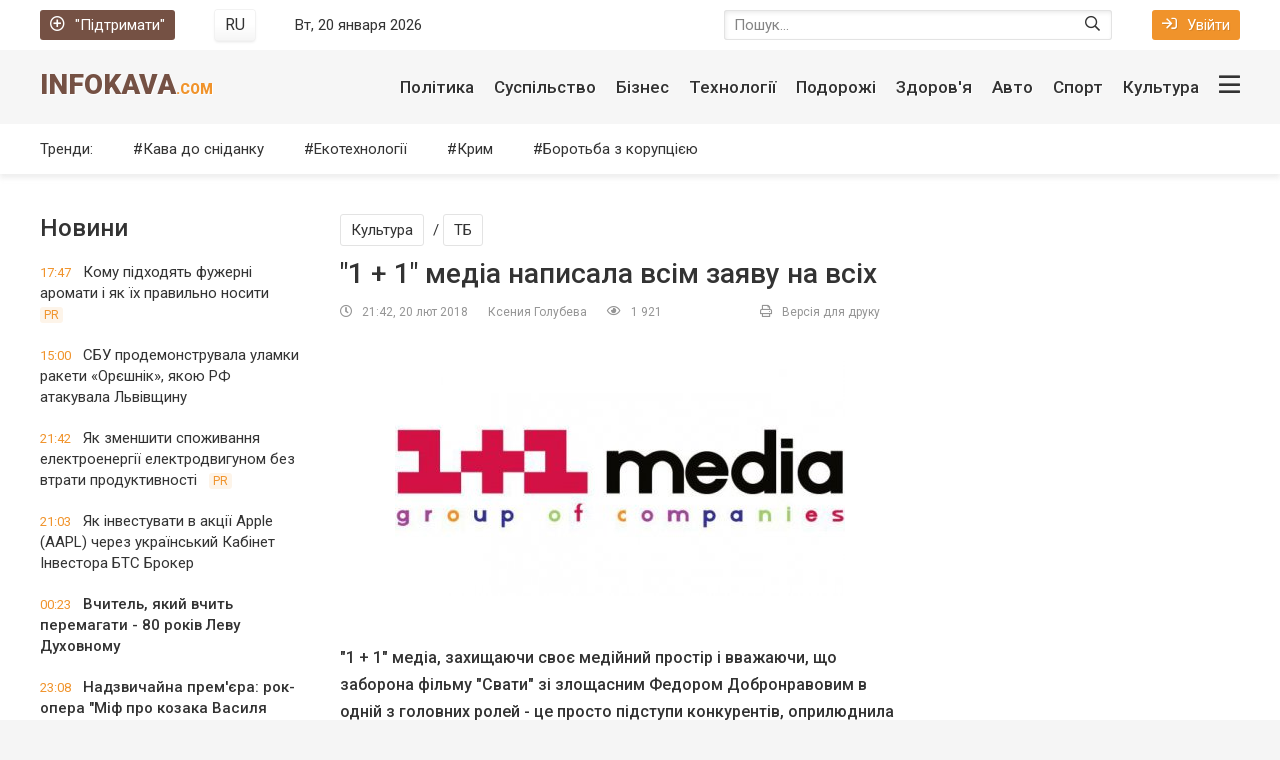

--- FILE ---
content_type: text/html; charset=utf-8
request_url: https://infokava.com/69464-1-1-meda-napisala-vsm-zayavu-na-vsh.html
body_size: 19658
content:
<!DOCTYPE html>
<html lang="uk">
<head>
	<title>&quot;1 + 1&quot; медіа написала всім заяву на всіх » InfoKava.com</title>
<meta charset="utf-8">
<meta name="description" content="1 + 1 медіа, захищаючи своє медійний простір і вважаючи, що заборона фільму Свати зі злощасним Федором Добронравовим в одній з головних ролей - це просто підступи конкурентів, оприлюднила заяву для">
<meta name="keywords" content="України, медіа, питань, виробник, Переліку, Свати, культури, Міністерства, органів, участь, створюють, Федерації, національній, безпеці, загрозу, влади, чіткі, державних, серіали, вибірковості">
<meta name="generator" content="DataLife Engine (https://dle-news.ru)">
<link rel="canonical" href="https://infokava.com/69464-1-1-meda-napisala-vsm-zayavu-na-vsh.html">
<link rel="alternate" type="application/rss+xml" title="InfoKava.com RSS" href="https://infokava.com/rss.xml">
<link rel="preconnect" href="https://infokava.com/" fetchpriority="high">
<meta property="twitter:title" content="&quot;1 + 1&quot; медіа написала всім заяву на всіх » InfoKava.com">
<meta property="twitter:url" content="https://infokava.com/69464-1-1-meda-napisala-vsm-zayavu-na-vsh.html">
<meta property="twitter:card" content="summary_large_image">
<meta property="twitter:image" content="/uploads/posts/2018-02/1519155712_11.jpg">
<meta property="twitter:description" content="&quot; 1 + 1 &quot; медіа , захищаючи своє медійний простір і вважаючи , що заборона фільму &quot; Свати &quot; зі злощасним Федором Добронравовим в одній з головних ролей - це просто підступи конкурентів , оприлюднила заяву для СБУ і всіх регуляторів . Держава має скасувати &quot;чорні">
<meta property="og:type" content="article">
<meta property="og:site_name" content="InfoKava.com">
<meta property="og:title" content="&quot;1 + 1&quot; медіа написала всім заяву на всіх » InfoKava.com">
<meta property="og:url" content="https://infokava.com/69464-1-1-meda-napisala-vsm-zayavu-na-vsh.html">
<meta property="og:image" content="/uploads/posts/2018-02/1519155712_11.jpg">
<meta property="og:description" content="&quot; 1 + 1 &quot; медіа , захищаючи своє медійний простір і вважаючи , що заборона фільму &quot; Свати &quot; зі злощасним Федором Добронравовим в одній з головних ролей - це просто підступи конкурентів , оприлюднила заяву для СБУ і всіх регуляторів . Держава має скасувати &quot;чорні">
<link rel="alternate" hreflang="x-default" href="https://infokava.com/69464-1-1-meda-napisala-vsm-zayavu-na-vsh.html">
<link rel="alternate" hreflang="uk" href="https://infokava.com/69464-1-1-meda-napisala-vsm-zayavu-na-vsh.html">
<link rel="alternate" hreflang="ru" href="https://infokava.com/ru/69464-11media-napisala-vsem-zayavlenie-na-vseh.html">
	<meta name="viewport" content="width=device-width, initial-scale=1.0" />
	<!--<meta name="apple-mobile-web-app-capable" content="yes">
	<meta name="apple-mobile-web-app-status-bar-style" content="default"> -->
	<meta name="twitter:card" content="summary" />
	<meta name="twitter:creator" content="@INFOKAVA" />
	<meta name="twitter:domain" content="infokava.com" />
	<meta name="twitter:site" content="@INFOKAVA" />
	<meta name="referrer" content="origin">
	
	
	<meta property="fb:app_id" content="1299734056776373" />
	<meta property="fb:app_id" content="720886201369896" />
	<meta property="fb:admins" content="100000580258005" />
	<meta property="fb:pages" content="450330358421581" />
	<meta property="fb:article_style" content="infokava">
	<meta name="yandex-verification" content="67dc0daf6c6e27c1" />
	<meta name='wmail-verification' content='67e9eeec6464dd557498b278aa4a916c' />
	<link rel="shortcut icon" href="/templates/infokava-2020/images/favicon.ico" />
    <link rel="preload" href="/templates/infokava-2020/css/common.css" as="style">
    <link rel="preload" href="/templates/infokava-2020/css/styles.css" as="style">
    <link rel="preload" href="/templates/infokava-2020/css/engine.css" as="style">
    <link rel="preload" href="/templates/infokava-2020/webfonts/Font-Awesome-Custom.woff?d0g5mw" as="font" type="font/woff" crossorigin>
	<link href="/templates/infokava-2020/css/common.css" type="text/css" rel="stylesheet" />
	<link href="/templates/infokava-2020/css/styles.css" type="text/css" rel="stylesheet" />
	<link href="/templates/infokava-2020/css/engine.css" type="text/css" rel="stylesheet" />
	<meta name="theme-color" content="#fff">
	<link href="//fonts.googleapis.com/css2?family=Roboto:ital,wght@0,400;0,500;0,900;1,400&display=swap" rel="stylesheet"> 
	<link rel="publisher" href="//plus.google.com/+Infokava" />
	<!-- Google Tag Manager -->
<script>(function(w,d,s,l,i){w[l]=w[l]||[];w[l].push({'gtm.start':
new Date().getTime(),event:'gtm.js'});var f=d.getElementsByTagName(s)[0],
j=d.createElement(s),dl=l!='dataLayer'?'&l='+l:'';j.async=true;j.src=
'https://www.googletagmanager.com/gtm.js?id='+i+dl;f.parentNode.insertBefore(j,f);
})(window,document,'script','dataLayer','GTM-K2NS88N');</script>
<!-- End Google Tag Manager -->
</head>
    


<body>
    
    
	<!-- Google Tag Manager (noscript) -->
<noscript><iframe src="https://www.googletagmanager.com/ns.html?id=GTM-K2NS88N"
height="0" width="0" style="display:none;visibility:hidden"></iframe></noscript>
<!-- End Google Tag Manager (noscript) -->

	<div class="wrapper  wrapper--pages">
		<div class="wrapper-main wrapper-container">

			<header class="header">
				<div class="header__top d-flex jc-space-between ai-center">
					<a href="/donate.html" class="header__donate-btn icon-at-left"><span class="far fa-plus-circle"></span>"Підтримати"</a>
					<div class="header__lang">
						 <button onclick="location.href='https://infokava.com/ru/69464-11media-napisala-vsem-zayavlenie-na-vseh.html'"class="header__lang-btn"><figcaption>RU</figcaption></button>
						
					</div>
					<div class="header__time stretch-free-width"></div>
					<div class="header__search stretch-free-width">
						<form id="quicksearch" method="post">
							<input type="hidden" name="do" value="search" />
							<input type="hidden" name="subaction" value="search" />
							<input class="header__search-input" id="story" name="story" placeholder="Пошук..."type="text" />
							<button class="header__search-btn" type="submit"><span class="far fa-search"></span></button>
						</form>
					</div>
					<div class="header__auth">
						<div class="header__sign-in btn icon-at-left js-show-login"><span class="far fa-sign-in"></span>Увійти</div>
						
					</div>
				</div>
				<div class="header__middle d-flex jc-space-between ai-center">
					<a href="/" class="header__logo logo ws-nowrap">InfoKava<span>.com</span></a>
					<div class="header__btn-menu js-show-mobile-menu hidden"><span class="far fa-bars"></span></div>
					<nav class="header__nav stretch-free-width">					<ul class="header__menu d-flex jc-flex-end js-this-in-mobile-menu">
						<!--<li class="header__menu-submenu">
							<a href="/politics/">Політика</a>
							<ul class="header__menu-hidden">
								<li><a href="/politics/">Политика</a></li>
								<li><a href="/business/">Экономика</a></li>
								<li><a href="/travel/">Туризм</a></li>
								<li><a href="/social/">Общество</a></li>
								<li><a href="/auto/">Авто</a></li>
								<li><a href="/tech/">Технологии</a></li>
								<li><a href="/realty/">Недвижимость</a></li>
							</ul>
						</li>-->
						<li><a href="/social/">Політика</a></li>
						<li><a href="/social/">Суспільство</a></li>
						<li><a href="/business/">Бізнес</a></li>
						<li><a href="/tech/">Технології</a></li>
						<li><a href="/travel/">Подорожі</a></li>
						<li><a href="/health/">Здоров'я</a></li>
						<li><a href="/auto/">Авто</a></li>
						<li><a href="/sport/">Спорт</a></li>
						<li><a href="/culture/">Культура</a></li>
						<li data-text="Другие разделы" class="header__btn-show-big-menu js-show-big-menu"><span class="far fa-bars"></span></li>
					</ul>
					
					<div class="header__big-menu clearfix js-this-in-mobile-menu">
						<ul class="header__big-menu-column">
							<li class="header__big-menu-column-caption"><a href="/in_the_world/">Світові новини</a></li>
							<li><a href="/in_the_world/belarus/">Білорусь</a></li>
							<li><a href="/in_the_world/usa/">США</a></li>
							<li><a href="/in_the_world/canada/">Канада</a></li>
							<li><a href="/in_the_world/russia/">Московія</a></li>
							<li><a href="/in_the_world/germany/">Німеччина</a></li>
							<li><a href="/in_the_world/israel/">Ізраїль</a></li>
							<li><a href="/in_the_world/kazakhstan/">Казахстан</a></li>
							<li><a href="/in_the_world/poland/">Польща</a></li>
							<li><a href="/in_the_world/lithuania/">Литва</a></li>
							<li><a href="/in_the_world/turkey/">Туреччина</a></li>
							<li><a href="/in_the_world/moldova/">Молдова</a></li>
							<li><a href="/in_the_world/azerbaijan/">Азербайджан</a></li>
							<li><a href="/in_the_world/syria/">Сирія</a></li>
						</ul>
						<ul class="header__big-menu-column">
							<li class="header__big-menu-column-caption"><a href="/social/">Суспільство</a></li>
							<li><a href="/army/">Армія</a></li>
							<li><a href="/religion/">Релігія</a></li>
							<li><a href="/power_and_right/">Влада та право</a></li>
							<li><a href="/crime/">Кримінал</a></li>
							<li><a href="/nature/">Природа</a></li>
							<li class="header__big-menu-column-caption"><a href="/politics/">Політика</a></li>
							<li><a href="/government/">Влада</a></li>
							<li><a href="/opposition/">Опозиція</a></li>
							<li><a href="/party/">Партії</a></li>
							<li><a href="/regions/">Регіони</a></li>
							<li><a href="/crimea/">Крим</a></li>
						</ul>
						<ul class="header__big-menu-column">
							<li class="header__big-menu-column-caption"><a href="/business/">Бізнес</a></li>
							<li><a href="/finance/">Фінанси</a></li>
							<li><a href="/it_and_media/">ІT та медія</a></li>
							<li><a href="/transport/">Транспорт</a></li>
							<li><a href="/consumer_market/">Споживчий ринок</a></li>
							<li><a href="/energetics/">Енергетика</a></li>
							<li class="header__big-menu-column-caption"><a href="/tech/">Технології</a></li>
							<li><a href="/ekotehnologiji/">Екотехнології</a></li>
							<li><a href="/space/">Космос</a></li> 
							<li><a href="/science_and_society/">Наука та суспільство</a></li>
							<li><a href="/internet/">Інтернет</a></li> 
							<li><a href="/tehnoblog/">Техноблог</a></li> 
						</ul>
						<ul class="header__big-menu-column">
							<li class="header__big-menu-column-caption"><a href="/sport/">Спорт</a></li>
							<li><a href="/football/">Футбол</a></li>
							<li><a href="/basketball/">Баскетбол</a></li>
							<li><a href="/motorsports/">Автоспорт</a></li>
							<li><a href="/boxing/">Бокс</a></li>
							<li><a href="/sports_games/">Спортивні ігри</a></li>
							<li class="header__big-menu-column-caption"><a href="/auto/">Авто</a></li>
							<li><a href="/auto_mechanic/">АвтоМеханіка</a></li>
							<li><a href="/incidents/">Подіїя</a></li>
							<li><a href="/car_market/">АвтоРинок</a></li>
							<li><a href="/law_and_order/">Закон та право</a></li>
							<li><a href="/testdrives/">Тест-драйви</a></li>
						</ul>
						<ul class="header__big-menu-column">
							<li class="header__big-menu-column-caption"><a href="/travel/">Подорожі</a></li>
							<li><a href="/motherland/">Рідний край</a></li>
							<li><a href="/personal_experience/">Власний досвід</a></li>
							<li><a href="/close_up/">Крупний план</a></li>
							<li><a href="/under_its_own_power/">Своїм ходом</a></li>
							<li><a href="/tips_departing/">Поради від'їжджають</a></li>
							<li class="header__big-menu-column-caption"><a href="/culture/">Культура</a></li>
							<li><a href="/movie/">Кіно</a></li>
							<li><a href="/music/">Музика</a></li>
							<li><a href="/books/">Книжки</a></li>
							<li><a href="/theater/">Театр</a></li>
							<li><a href="/art_and_design/">Арт та дизайн</a></li>
						</ul>
					</div>
</nav>
				</div>
				<div class="header__bottom d-flex jc-space-between ai-center">
					<div class="header__submenu-caption">Тренди:</div>
					<ul class="header__submenu d-flex jc-flex-start stretch-free-width">
						<li><a href="/coffee_for_breakfast/">Кава до сніданку</a></li>
						<li><a href="/tech/ecotechnologies/">Екотехнології</a></li>
						<li><a href="/politics/crimea/">Крим</a></li>
						<li><a href="/corruption/">Боротьба з корупцією</a></li>
					</ul>
					
                   
				</div>
			</header>

			<!-- END HEADER -->

			<div class="content">
				
				
				
				
				<div class="main-columns d-flex">
					<div class="main-columns__column-left">
						<div class="sub-columns d-flex">
							<div class="sub-columns__column-left sub-columns__column-left--in-pages">
								<div class="section">
									<div class="section__title section__header">Новини</div>
									<div class="section__content">
										<div class="feed-item">
	<a href="https://infokava.com/78418-komu-pidkhodiat-fuzherni-aromaty-i-iak-ikh-pravylno-nosyty.html" class="feed-item__link animated-element">
		<time datetime="2026-01-09" class="feed-item__date">17:47</time> 
		<span class="feed-item__title  ">Кому підходять фужерні аромати і як їх правильно носити</span>
		
		<span class="feed-item__label">PR</span>
		
		
		
		
		
		
		
		
	</a>
</div><div class="feed-item">
	<a href="https://infokava.com/78417-sbu-prodemonstruvala-ulamky-rakety-orieshnik-iakou-rf-atakuvala-lvivshchynu.html" class="feed-item__link animated-element">
		<time datetime="2026-01-09" class="feed-item__date">15:00</time> 
		<span class="feed-item__title  ">СБУ продемонструвала уламки ракети «Орєшнік», якою РФ атакувала Львівщину</span>
		
		
		
		
		
		
		
		
		
		
	</a>
</div><div class="feed-item">
	<a href="https://infokava.com/78416-iak-zmenshyty-spozhyvannia-elektroenergii-elektrodvygunom-bez-vtraty-produktyvnosti.html" class="feed-item__link animated-element">
		<time datetime="2026-01-06" class="feed-item__date">21:42</time> 
		<span class="feed-item__title  ">Як зменшити споживання електроенергії електродвигуном без втрати продуктивності</span>
		
		<span class="feed-item__label">PR</span>
		
		
		
		
		
		
		
		
	</a>
</div><div class="feed-item">
	<a href="https://infokava.com/78415-iak-investuvaty-v-akcii-apple-aapl-cherez-ukrainskyi-kabinet-investora-bts-broker.html" class="feed-item__link animated-element">
		<time datetime="2025-11-24" class="feed-item__date">21:03</time> 
		<span class="feed-item__title  ">Як інвестувати в акції Apple (AAPL) через український Кабінет Інвестора БТС Брокер</span>
		
		
		
		
		
		
		
		
		
		
	</a>
</div><div class="feed-item">
	<a href="https://infokava.com/78413-vchytel-iakyi-vchyt-peremagaty-80-rokiv-levu-dukhovnomu.html" class="feed-item__link animated-element">
		<time datetime="2025-11-11" class="feed-item__date">00:23</time> 
		<span class="feed-item__title feed-item__title--bold ">Вчитель, який вчить перемагати - 80 років Леву Духовному</span>
		
		
		
		
		
		
		
		
		
		
	</a>
</div><div class="feed-item">
	<a href="https://infokava.com/78412-nadzvychaina-premiera-rok-opera-mif-pro-kozaka-vasylia-slipaka.html" class="feed-item__link animated-element">
		<time datetime="2025-10-21" class="feed-item__date">23:08</time> 
		<span class="feed-item__title feed-item__title--bold ">Надзвичайна прем&#039;єра: рок-опера &quot;Міф про козака Василя Сліпака&quot;</span>
		
		
		
		
		
		
		
		
		
		
	</a>
</div><div class="feed-item">
	<a href="https://infokava.com/78410-sim-ievropeiskykh-krain-zbilshyly-import-rosiiskykh-energonosiiv.html" class="feed-item__link animated-element">
		<time datetime="2025-10-10" class="feed-item__date">19:46</time> 
		<span class="feed-item__title feed-item__title--bold ">Сім європейських країн збільшили імпорт російських енергоносіїв</span>
		
		
		
		
		
		
		
		
		
		
	</a>
</div><div class="feed-item">
	<a href="https://infokava.com/78409-ukrainski-obligacii-ovdp-iak-investuvaty-vygidno-ta-bezpechno.html" class="feed-item__link animated-element">
		<time datetime="2025-09-21" class="feed-item__date">21:39</time> 
		<span class="feed-item__title  ">Українські облігації ОВДП: як інвестувати вигідно та безпечно</span>
		
		
		
		
		
		
		
		
		
		
	</a>
</div><div class="feed-item">
	<a href="https://infokava.com/78406-tramp-vse-pesymistychnishe-ocinuie-svou-spromozhnist-zupynyty-viinu-rosii-proty-ukrainy.html" class="feed-item__link animated-element">
		<time datetime="2025-09-05" class="feed-item__date">18:57</time> 
		<span class="feed-item__title feed-item__title--bold ">Трамп все песимістичніше оцінює свою спроможність зупинити війну Росії проти України</span>
		
		
		
		
		
		
		
		
		
		
	</a>
</div><div class="feed-item">
	<a href="https://infokava.com/78405-iak-zrozumity-shcho-v-tebe-glysty.html" class="feed-item__link animated-element">
		<time datetime="2025-09-01" class="feed-item__date">21:15</time> 
		<span class="feed-item__title  ">Як зрозуміти, що в тебе глисти</span>
		
		<span class="feed-item__label">PR</span>
		
		
		
		
		
		
		
		
	</a>
</div><div class="feed-item">
	<a href="https://infokava.com/78404-v-ukraini-rozkydano-milion-min-a-zaminovana-ploshcha-bilsha-za-angliu.html" class="feed-item__link animated-element">
		<time datetime="2025-08-27" class="feed-item__date">22:19</time> 
		<span class="feed-item__title feed-item__title--bold ">В Україні розкидано мільйон мін, а замінована площа більша за Англію</span>
		
		
		
		
		
		
		
		
		
		
	</a>
</div><div class="feed-item">
	<a href="https://infokava.com/78403-u-shvecii-vymagaut-zakryttia-cerkvy-zvidky-shpyguvaly-za-aerodromom-nato-dlia-rosii.html" class="feed-item__link animated-element">
		<time datetime="2025-08-27" class="feed-item__date">22:08</time> 
		<span class="feed-item__title  ">У Швеції вимагають закриття церкви, звідки шпигували за аеродромом НАТО для Росії</span>
		
		
		
		
		
		
		
		
		
		
	</a>
</div><div class="feed-item">
	<a href="https://infokava.com/78402-u-stolychnomu-klubi-v-den-zhaloby-veselylysia-i-tancuvaly.html" class="feed-item__link animated-element">
		<time datetime="2025-08-04" class="feed-item__date">08:59</time> 
		<span class="feed-item__title  ">У столичному клубі в День жалоби веселилися і танцювали</span>
		
		
		
		
		
		
		
		
		
		
	</a>
</div><div class="feed-item">
	<a href="https://infokava.com/78400-z-tymchasovo-okupovanykh-terytorii-ta-rf-povernuly-odynadciat-ditei.html" class="feed-item__link animated-element">
		<time datetime="2025-07-19" class="feed-item__date">19:38</time> 
		<span class="feed-item__title feed-item__title--bold ">З тимчасово окупованих територій та РФ повернули одинадцять дітей</span>
		
		
		
		
		
		
		
		
		
		
	</a>
</div><div class="feed-item">
	<a href="https://infokava.com/78399-pentagon-vidnovyv-postachannia-oboronnogo-ozbroiennia-ukrainy-pislia-nakazu-trampa.html" class="feed-item__link animated-element">
		<time datetime="2025-07-08" class="feed-item__date">11:54</time> 
		<span class="feed-item__title feed-item__title--bold ">Пентагон відновив постачання оборонного озброєння України після наказу Трампа</span>
		
		
		
		
		
		
		
		
		
		
	</a>
</div>
									</div>
									<a href="/lastnews/" class="section__btn-more">Всі новини</a>
								</div>
							</div>
							<div class="sub-columns__column-right">
								<div class="section">
									
									<div class="section__content">
										<article class="inner-page" itemscope itemtype="http://schema.org/NewsArticle">
    

	<header class="inner-page__header ignore-select">
		<figure><meta itemprop="image" content="/uploads/posts/2018-02/medium/1519155712_11.jpg" /></figure>
		<meta itemprop="headline" content="&quot;1 + 1&quot; медіа написала всім заяву на всіх" />
		<div class="inner-page__category"><a href="https://infokava.com/kultura/">Культура</a> / <a href="https://infokava.com/kultura/tb/">ТБ</a></div>
		<h1 itemprop="name">&quot;1 + 1&quot; медіа написала всім заяву на всіх</h1>
		<div class="inner-page__meta d-flex jc-space-between ai-center icon-at-left">
			<div class="inner-page__meta-item" title="Опубліковано"><meta itemprop="datePublished" content="2018-02-20" /><span class="far fa-clock"></span>21:42, 20 лют 2018</div>
			<div class="inner-page__meta-item" itemprop="author"><address><a onclick="ShowProfile('%D0%9A%D1%81%D0%B5%D0%BD%D0%B8%D1%8F+%D0%93%D0%BE%D0%BB%D1%83%D0%B1%D0%B5%D0%B2%D0%B0', 'https://infokava.com/user/%D0%9A%D1%81%D0%B5%D0%BD%D0%B8%D1%8F%20%D0%93%D0%BE%D0%BB%D1%83%D0%B1%D0%B5%D0%B2%D0%B0/', '0'); return false;" href="https://infokava.com/user/%D0%9A%D1%81%D0%B5%D0%BD%D0%B8%D1%8F%20%D0%93%D0%BE%D0%BB%D1%83%D0%B1%D0%B5%D0%B2%D0%B0/">Ксения Голубева</a></address></div>
			<div class="inner-page__meta-item stretch-free-width" title="Перегляди"><meta itemprop="interactionCount" content="UserPageVisits:1 921" /><span class="far fa-eye"></span>1 921</div>
			<div class="inner-page__meta-item"><a href="https://infokava.com/print:page,1,69464-1-1-meda-napisala-vsm-zayavu-na-vsh.html" rel="nofollow"><span class="far fa-print"></span>Версія для друку</a></div>
          
			
		
			
		</div>
	</header>

	<div class="inner-page__text text clearfix" itemprop="articleBody"><p style="text-align:center;"><!--MBegin:/uploads/posts/2018-02/1519155712_11.jpg|--><a href="/uploads/posts/2018-02/1519155712_11.jpg" class="highslide"><img loading="lazy" src="/uploads/posts/2018-02/medium/1519155712_11.jpg" style="max-width:100%;" alt=""></a><!--MEnd--></p>
<p><b><span id="result_box" lang="uk"><span>"</span><span>1</span> <span>+</span> <span>1</span><span>" медіа</span><span>,</span> <span>захищаючи</span> <span>своє</span> <span>медійний простір</span> <span>і</span> <span>вважаючи</span><span>,</span> <span>що</span> <span>заборона</span> <span>фільму</span> <span>"</span><span>Свати</span><span>"</span> <span>з</span>і <span>злощасним</span> <span>Федором</span> <span>Добронравовим</span> <span>в</span> <span>одній</span> <span>з</span> <span>головних</span> <span>ролей</span> <span>-</span> <span>це</span> <span>просто</span> <span>підступи</span> <span>конкурентів</span><span>,</span> <span>оприлюднила</span> <span>заяву</span> <span>для</span> <span>СБУ</span> <span>і</span> <span>всіх</span> <span>регуляторів</span><span>.</span></span></b></p>
<p><br></p>
<p>Держава має скасувати "чорні списки" артистів або розробити чіткі критерії щодо їхнього формування та впровадження.</p>
<p>На думку "1+1 медіа", аби бути послідовними та об’єктивними у ситуації, що склалася навколо формування та застосування Переліку осіб, які створюють загрозу національній безпеці України, відповідні державні органи мають найближчим часом або впровадити чіткі критерії для врегулювання подібних питань, або скасувати "чорні списки" як такі. В іншому випадку рішення органів влади виглядають упередженими та необґрунтованими. "1+1 медіа" переконана, що одним із головних принципів діяльності будь-яких державних органів є прозорість та послідовність їхніх рішень й неприпустимість використання так званих "подвійних стандартів" чи вибірковості у застосуванні правових заборон до різних осіб чи суб’єктів господарювання.</p>
<p><br></p>
<p>Своєю чергою, ми вітаємо спроби індустрії розробити чіткі механізми процедури формування "чорних списків", за якими могли б бути заборонені фільми та серіали за участю осіб з Переліку. "1+1 медіа" завжди підтримує ініціативи із саморегулювання та бере активну участь у робочих групах ІТК з обговорення цих питань. Втім без підтримки на урядовому та законодавчому рівнях ці пропозиції не матимуть сенсу. Тому ми впевнені, що потрібно ухвалення державних рішень найближчим часом та занепокоєні тим, що робота у цьому напрямі йде повільно.</p>
<p><br></p>
<p>Крім того, опубліковані нещодавно у соціальних мережах листування одного з топ-менеджерів українського каналу із членом Нацради з питань ТБ щодо одного з акторів популярного серіалу "Свати" дозволяють нам припустити, що така прискіплива увага до Федора Добронравова, якого восени 2017 року включили до зазначеного вище Переліку може бути наслідком (або, ще гірше, способом) некоректної конкурентної боротьби.</p>
<p><br></p>
<p>"1+1 медіа" вкотре звертається до Служби безпеки України, Національної ради України з питань телебачення і радіомовлення, Міністерства культури України, Державного агентства України з питань кіно з проханням роз’яснити, чому інші фільми і серіали за участю Ф. Добронравова, які демонструвалися на українському телебаченні, залишилися без уваги органів влади? Крім того, просимо роз’яснити, з яких причин десятки артистів, які постійно беруть участь в зніманнях і гастролях в Криму, досі не включено до Переліку осіб, які створюють загрозу національній безпеці.</p>
<p><br></p>
<p>Зокрема, як повідомляють загальнодоступні джерела, територію Криму відвідували для участі в знімальних процесах або з гастролями Леонід Кулагін, Кирило Кяро, Ольга Ломоносова, Тетяна Лютаєва, Дмитро Дюжев, Антон Макарський, Олександр Головін та інші. Низку діячів культури Російської Федерації (продюсерів та акторів), зокрема, Івана Жидкова, Катерину Варнаву, Кирила Сафонова, Нонну Гришаєву, Марію Порошину, Марію Пирогову, Олексія Демідова, Любов Толкаліну, Сергія Сельянова, Євгена Сидіхіна за свідоме порушення державного кордону України при в’їзді до окупованого Криму та участь в пропагандистських заходах російських окупаційних військ включено до бази "Миротворець". Ще у травні 2017 року Служба безпеки України заборонила в’їзд до України громадянам Російської Федерації Алфьоровій І.І., Ярмольнику Л.І., Яковлевій О.О. Проте, жодна з зазначених вище осіб не включена до Переліку осіб, які створюють загрозу національній безпеці, і, як наслідок, на жоден фільм за участю цих осіб не відкликано прокатні посвідчення.</p>
<p><br></p>
<p>Група "1+1 медіа" окремо звертає увагу медіаспільноти, Міністерства культури України та Державного агентства України з питань кіно на той факт, що деякі суб’єкти кінематографії, грубо порушуючи вимоги статті 15-1 Закону України "Про кінематографію" (щодо заборони трансляції фільмів, вироблених фізичними та юридичними особами держави-агресора після 1 січня 2014 року), продовжують протиправну практику отримання в Україні державних посвідчень на право розповсюдження і демонстрування фільмів, які в Російській Федерації вважаються російськими, й деякі з яких навіть отримали в Російській Федерації "удостоверения национального фильма". Так, лише протягом останніх кількох місяців в Україні демонструвались такі серіали, що мають ознаки фільмів російського виробництва: "Жених для дурочки" (виробник – компанія "Русское", 2017 рік), "Смягчающие обстоятельства" (виробник – компанія "Авангард", 2017 рік), "Королева Марго" (виробник – компанія "Русское", 2017 рік), "Женщины в любви" (інша назва "3 счастливых женщины", виробник – "Гринфильм", 2015 рік), "Чужая судьба" (інша назва – "Чужая милая", виробник – "Моторфильм", 2015 рік), "Полшага до семьи" (інша назва – "Сводные судьбы", виробник – "Марсмедиа", 2015 рік), "Черная кровь" (виробник – "Паламеда продакшн", 2017 рік).</p>
<p><br></p>
<p>Нагадаємо, в листопаді 2017 року група "1+1 медіа" Телеканал 1+1 обурений забороною серіалу "Свати" Телеканал 1+1 обурений забороною серіалу "Свати" публічно звертала увагу усіх зацікавлених органів влади на неприпустимість використання подвійних стандартів при формуванні та застосуванні Переліку осіб, які створюють загрозу національній безпеці, але не отримала жодної відповіді чи будь-якої іншої реакції. Отже, на жаль, ми маємо підстави розцінювати бездіяльність Служби безпеки України, Міністерства культури України та Державного агентства України з питань кіно як прояв немотивованої вибірковості та безсистемності у підходах до визначення кола осіб, які підлягають внесенню до Переліку.</p>
<p><br></p>
<p>"1+1 медіа" відправила відповідні листи до СБУ, Національної ради з питань ТБ і радіомовлення та Міністерства культури України", говориться у повідомленні.</p>
<p><br></p>
<p><span lang="uk"><span>На жаль,</span> <span>все це - не для</span> <span>того</span><span>,</span> <span>щоб</span> <span>взяти участь</span> <span>в</span> <span>ліквідації</span> <span>"</span><span>вибірковості</span> <span>і</span> <span>безсистемності</span><span>"</span><span>,</span> а просто <span>"</span><span>1</span> <span>+</span> <span>1</span><span>"</span> <span>піклується</span> <span>тільки</span> <span>про те</span><span>,</span> <span>щоб</span> <span>повернути</span> <span>на</span> <span>екран</span> <span>рейтинговий</span> <span>фільм</span><span>.</span></span></p></div>

	
    <div><br></div>
    <div>
            
               <p style="font-weight: bold">Приєднуйтесь до нас у соцмережах <a href="https://www.facebook.com/infokavacom/" target="_blank">Facebook</a>, <a href="https://t.me/infokava" target="_blank">Telegram</a> та <a href="https://twitter.com/INFOKAVA" target="_blank">Twitter</a>.</p>
                  
            </div>

	<footer class="inner-page__footer d-flex ai-center ignore-select inner-page__remove-from-ajax">
		<div class="inner-page__error d-flex ai-center stretch-free-width">
			<div class="inner-page__error-btns d-flex"><div>Ctrl</div> <div>Enter</div></div>
			<div class="inner-page__error-text stretch-free-width"><div>Если вы заметили ошибку в тексте</div> Выделите её и нажмите <span>Ctrl+Enter</span></div>
		</div>
		<div class="inner-page__social social-likes" data-zeroes="yes" data-counters="yes">
			<div class="facebook" title="Поділитися посиланням на Фейсбуці"></div>
			<!--<<div class="vkontakte" title="Поділитися посиланням в Вконтакті"></div>-->
			<div class="twitter" title="Поділитися посиланням в Твіттері"></div>
			<!--<div class="odnoklassniki" title="Поділитися посиланням в Однокласниках"></div>-->
		</div>
	</footer>


	<div class="section ignore-select inner-page__remove-from-ajax">
		<div class="section__header d-flex ai-center">
			<div class="section__title stretch-free-width">Также по теме</div>
			
		</div>
		 
	</div>

	<div class="fb-comments" data-href="https://infokava.com/69464-1-1-meda-napisala-vsm-zayavu-na-vsh.html" data-numposts="5" data-width="100%" data-colorscheme="light"></div>

	<a href="https://infokava.com/69239-u-nacrad-obcyayut-rozbr-polotv-za-novorchn-noch-na-tb.html" class="inner-page__next-page">Показати ще новини</a>

	<div class="inner-page__comments hidden ignore-select" id="inner-page__comments">
		<!--dleaddcomments--><!--dlecomments--><!--dlenavigationcomments-->
	</div>
    
    	

</article>


									</div>
								</div>
							</div>
						</div>
					</div>
					<div class="main-columns__column-right">
						
					</div>
				</div>
				
				<div class="main-columns main-columns--bg d-flex">
	<div class="main-columns__column-left">
		<div class="section">
			<div class="section__header d-flex jc-space-between ai-center">
				<div class="section__title stretch-free-width">ІНФОГРАФІКА</div>
				<a href="/infographics/" class="section__link-more">Переглядати ще<span class="far fa-angle-right"></span></a>
			</div>
			<div class="section__content section__content--grid-1">
				<div class="tile-item">
	<a class="tile-item__link img-inner-overlay img-fit-cover" href="https://infokava.com/78069-ipoteka-v-ukraini-pomolodshala-kredyty-vse-chastishe-bere-molod-do-30-rokiv.html">
		<div class="tile-item__desc">
			<div class="tile-item__title">Іпотека в Україні помолодшала: кредити все частіше бере молодь до 30 років</div>
		</div>
		<img src="/templates/infokava-2020/images/noimg.jpg" data-src="/uploads/posts/2024-08/thumbs/a004737b6f_ipoteka.webp" alt="Іпотека в Україні помолодшала: кредити все частіше бере молодь до 30 років">
	</a>
</div><div class="tile-item">
	<a class="tile-item__link img-inner-overlay img-fit-cover" href="https://infokava.com/75463-battl-zelenskij-poroshenko-lideri-vzhe-majzhe-na-rivnih-ale-bagato-tih-hto-ne-viznachivsja.html">
		<div class="tile-item__desc">
			<div class="tile-item__title">Баттл Зеленський-Порошенко: лідери вже майже на рівних, але багато тих, хто не визначився</div>
		</div>
		<img src="/templates/infokava-2020/images/noimg.jpg" data-src="/uploads/posts/2022-02/1643728960_1.webp" alt="Баттл Зеленський-Порошенко: лідери вже майже на рівних, але багато тих, хто не визначився">
	</a>
</div><div class="tile-item">
	<a class="tile-item__link img-inner-overlay img-fit-cover" href="https://infokava.com/75455-ukrajinu-zahlostuye-vzhe-ne-hvilja-a-spravzhnye-cunami-kovida-scho-robiti.html">
		<div class="tile-item__desc">
			<div class="tile-item__title">Україну захльостує вже не хвиля, а справжнє цунамі ковіда. Що робити</div>
		</div>
		<img src="/templates/infokava-2020/images/noimg.jpg" data-src="/uploads/posts/2022-01/1643340109_1-.webp" alt="Україну захльостує вже не хвиля, а справжнє цунамі ковіда. Що робити">
	</a>
</div><div class="tile-item">
	<a class="tile-item__link img-inner-overlay img-fit-cover" href="https://infokava.com/75447-dorogi-chi-armija-prezident-viznachivsja-na-dorogi-vitracheno-u-10-raziv-bilshe.html">
		<div class="tile-item__desc">
			<div class="tile-item__title">Дороги чи армія: президент визначився - на дороги витрачено у 10 разів більше</div>
		</div>
		<img src="/templates/infokava-2020/images/noimg.jpg" data-src="/uploads/posts/2022-01/1643218066_1-.webp" alt="Дороги чи армія: президент визначився - на дороги витрачено у 10 разів більше">
	</a>
</div>
			</div>
		</div>
		<div class="section no-mb">
			<div class="section__header d-flex jc-space-between ai-center">
				<div class="section__title stretch-free-width">Мультимедіа</div>
				<a href="#" class="section__link-more">Переглядати ще<span class="far fa-angle-right"></span></a>
			</div>
			<div class="section__content section__content--grid-2">
				<div class="tile-item  tile-item--big">
	<a class="tile-item__link img-inner-overlay img-fit-cover" href="https://infokava.com/78096-u-kyievi-pokazaly-vystavku-viiskovogo-fotografa-arsena-fedosenka-iakyi-zagynuv-na-viini.html">
		<div class="tile-item__desc">
			
			<div class="tile-item__meta d-flex jc-flex-start ai-center">
				<div class="tile-item__category">Війна / Фото / Київ</div>
				<div class="tile-item__date">20-08-2024, 22:18</div>
			</div>
			
			<div class="tile-item__title">У Києві показали виставку військового фотографа Арсена Федосенка, який загинув на війні</div>
		</div>
		
		<div class="tile-item__label tile-item__label--icon d-flex jc-center ai-center" title="Фото"><span class="far fa-camera"></span></div>
		<img src="/templates/infokava-2020/images/noimg.jpg" data-src="/uploads/posts/2024-08/thumbs/4099d6f135_ars.webp" alt="У Києві показали виставку військового фотографа Арсена Федосенка, який загинув на війні">
	</a>
</div><div class="tile-item  tile-item--tall">
	<a class="tile-item__link img-inner-overlay img-fit-cover" href="https://infokava.com/75780-malenkij-volonterskij-vulik-u-velikomu-dnipri-reportazh.html">
		<div class="tile-item__desc">
			
			<div class="tile-item__title">Маленький волонтерський вулик у великому Дніпрі. Репортаж</div>
		</div>
		
		<div class="tile-item__label tile-item__label--icon d-flex jc-center ai-center" title="Фото"><span class="far fa-camera"></span></div>
		<img src="/templates/infokava-2020/images/noimg.jpg" data-src="/uploads/posts/2022-04/medium/deti-mariupolja7.webp" alt="Маленький волонтерський вулик у великому Дніпрі. Репортаж">
	</a>
</div><div class="tile-item  tile-item--tall">
	<a class="tile-item__link img-inner-overlay img-fit-cover" href="https://infokava.com/75575-den-vosmij-vsi-liniji-oboroni-ukrajini-zberezheni-u-voroga-nemaye-uspihu.html">
		<div class="tile-item__desc">
			
			<div class="tile-item__title">День восьмий: всі лінії оборони України збережені, у ворога немає успіху</div>
		</div>
		
		<div class="tile-item__label tile-item__label--icon d-flex jc-center ai-center" title="Фото"><span class="far fa-camera"></span></div>
		<img src="/templates/infokava-2020/images/noimg.jpg" data-src="/uploads/posts/2022-03/1-2.webp" alt="День восьмий: всі лінії оборони України збережені, у ворога немає успіху">
	</a>
</div><div class="tile-item ">
	<a class="tile-item__link img-inner-overlay img-fit-cover" href="https://infokava.com/75536-putin-zagrozhuye-strashnimi-naslidkami-vsim-hto-hoche-dopomogti-ukrajini.html">
		<div class="tile-item__desc">
			
			<div class="tile-item__title">Путін загрожує страшними наслідками всім, хто хоче допомогти Україні</div>
		</div>
		<div class="tile-item__label tile-item__label--icon d-flex jc-center ai-center" title="Видео"><span class="far fa-video"></span></div>
		
		<img src="/templates/infokava-2020/images/noimg.jpg" data-src="/uploads/posts/2022-02/1645694589_1-.webp" alt="Путін загрожує страшними наслідками всім, хто хоче допомогти Україні">
	</a>
</div><div class="tile-item ">
	<a class="tile-item__link img-inner-overlay img-fit-cover" href="https://infokava.com/75497-dzho-bajden-pro-ukrajinu-rosiju-ta-poziciju-ssha.html">
		<div class="tile-item__desc">
			
			<div class="tile-item__title">Джо Байден - про Україну, Росію та позицію США</div>
		</div>
		<div class="tile-item__label tile-item__label--icon d-flex jc-center ai-center" title="Видео"><span class="far fa-video"></span></div>
		
		<img src="/templates/infokava-2020/images/noimg.jpg" data-src="/uploads/posts/2022-07/thumbs/2423423423.webp" alt="Джо Байден - про Україну, Росію та позицію США">
	</a>
</div>
			</div>
		</div>
	</div>
	<div class="main-columns__column-right">
		<div class="section no-mb">
			<div class="section__header d-flex jc-space-between ai-center">
				<div class="section__title stretch-free-width">Краще за тиждень</div>
			</div>
			<div class="section__content">
				<article class="feed-item-2">
	<a href="https://infokava.com/78418-komu-pidkhodiat-fuzherni-aromaty-i-iak-ikh-pravylno-nosyty.html" class="feed-item-2__link animated-element">
		<div class="feed-item-2__category ws-nowrap">Прес-реліз</div>
		<div class="feed-item-2__title">Кому підходять фужерні аромати і як їх правильно носити</div>
		<time datetime="2026-01-09" class="feed-item-2__date">09 січень 2026</time> 
	</a>
</article><article class="feed-item-2">
	<a href="https://infokava.com/78417-sbu-prodemonstruvala-ulamky-rakety-orieshnik-iakou-rf-atakuvala-lvivshchynu.html" class="feed-item-2__link animated-element">
		<div class="feed-item-2__category ws-nowrap">Війна / Головні новини</div>
		<div class="feed-item-2__title">СБУ продемонструвала уламки ракети «Орєшнік», якою РФ атакувала Львівщину</div>
		<time datetime="2026-01-09" class="feed-item-2__date">09 січень 2026</time> 
	</a>
</article><article class="feed-item-2">
	<a href="https://infokava.com/78416-iak-zmenshyty-spozhyvannia-elektroenergii-elektrodvygunom-bez-vtraty-produktyvnosti.html" class="feed-item-2__link animated-element">
		<div class="feed-item-2__category ws-nowrap">Прес-реліз</div>
		<div class="feed-item-2__title">Як зменшити споживання електроенергії електродвигуном без втрати продуктивності</div>
		<time datetime="2026-01-06" class="feed-item-2__date">06 січень 2026</time> 
	</a>
</article><article class="feed-item-2">
	<a href="https://infokava.com/78415-iak-investuvaty-v-akcii-apple-aapl-cherez-ukrainskyi-kabinet-investora-bts-broker.html" class="feed-item-2__link animated-element">
		<div class="feed-item-2__category ws-nowrap">Фінанси</div>
		<div class="feed-item-2__title">Як інвестувати в акції Apple (AAPL) через український Кабінет Інвестора БТС Брокер</div>
		<time datetime="2025-11-24" class="feed-item-2__date">24 листопад 2025</time> 
	</a>
</article><article class="feed-item-2">
	<a href="https://infokava.com/78413-vchytel-iakyi-vchyt-peremagaty-80-rokiv-levu-dukhovnomu.html" class="feed-item-2__link animated-element">
		<div class="feed-item-2__category ws-nowrap">Освіта / Крупний план / Відомі особи</div>
		<div class="feed-item-2__title">Вчитель, який вчить перемагати - 80 років Леву Духовному</div>
		<time datetime="2025-11-11" class="feed-item-2__date">11 листопад 2025</time> 
	</a>
</article><article class="feed-item-2">
	<a href="https://infokava.com/78412-nadzvychaina-premiera-rok-opera-mif-pro-kozaka-vasylia-slipaka.html" class="feed-item-2__link animated-element">
		<div class="feed-item-2__category ws-nowrap">Культура / Музика / Головні новини</div>
		<div class="feed-item-2__title">Надзвичайна прем&#039;єра: рок-опера &quot;Міф про козака Василя Сліпака&quot;</div>
		<time datetime="2025-10-21" class="feed-item-2__date">21 жовтень 2025</time> 
	</a>
</article>
			</div>
		</div>
	</div>
</div>

<div class="main-columns d-flex jc-space-between">
	<div class="section section--column">
		<div class="section__header d-flex jc-space-between ai-center">
			<div class="section__title stretch-free-width">Політика</div>
			<a href="/politics/" class="section__link-more">Ще<span class="far fa-angle-right"></span></a>
		</div>
		<div class="section__content">
			<article class="feed-item-2">
	<a href="https://infokava.com/78410-sim-ievropeiskykh-krain-zbilshyly-import-rosiiskykh-energonosiiv.html" class="feed-item-2__link animated-element">
		<div class="feed-item-2__title">Сім європейських країн збільшили імпорт російських енергоносіїв</div>
		<time datetime="2025-10-10" class="feed-item-2__date">10 жовтень 2025</time> 
	</a>
</article><article class="feed-item-2">
	<a href="https://infokava.com/78400-z-tymchasovo-okupovanykh-terytorii-ta-rf-povernuly-odynadciat-ditei.html" class="feed-item-2__link animated-element">
		<div class="feed-item-2__title">З тимчасово окупованих територій та РФ повернули одинадцять дітей</div>
		<time datetime="2025-07-19" class="feed-item-2__date">19 липень 2025</time> 
	</a>
</article><article class="feed-item-2">
	<a href="https://infokava.com/78388-potenciinyi-kandydat-u-prezydenty-kolumbii-migel-uribe-pislia-zamakhu-vzhe-ponad-tyzhden-u-vazhkomu-stani.html" class="feed-item-2__link animated-element">
		<div class="feed-item-2__title">Потенційний кандидат у президенти Колумбії Мігель Урібе після замаху вже понад тиждень у важкому стані</div>
		<time datetime="2025-06-20" class="feed-item-2__date">20 червень 2025</time> 
	</a>
</article><article class="feed-item-2">
	<a href="https://infokava.com/78392-samit-u-kanadi-ganebna-vtecha-trampa-velyka-simka-vrazhena.html" class="feed-item-2__link animated-element">
		<div class="feed-item-2__title">Саміт у Канаді: ганебна втеча Трампа - &quot;велика сімка&quot; вражена</div>
		<time datetime="2025-06-15" class="feed-item-2__date">15 червень 2025</time> 
	</a>
</article><article class="feed-item-2">
	<a href="https://infokava.com/78390-rozpochavsia-novyi-obmin-polonenymy-vin-prokhodytyme-u-dekilka-etapiv.html" class="feed-item-2__link animated-element">
		<div class="feed-item-2__title">Розпочався новий обмін полоненими - він проходитиме у декілька етапів</div>
		<time datetime="2025-06-09" class="feed-item-2__date">09 червень 2025</time> 
	</a>
</article>
		</div>
	</div>
	<div class="section section--column">
		<div class="section__header d-flex jc-space-between ai-center">
			<div class="section__title stretch-free-width">Суспільство</div>
			<a href="/social/" class="section__link-more">Ще<span class="far fa-angle-right"></span></a>
		</div>
		<div class="section__content">
			<article class="feed-item-2">
	<a href="https://infokava.com/78413-vchytel-iakyi-vchyt-peremagaty-80-rokiv-levu-dukhovnomu.html" class="feed-item-2__link animated-element">
		<div class="feed-item-2__title">Вчитель, який вчить перемагати - 80 років Леву Духовному</div>
		<time datetime="2025-11-11" class="feed-item-2__date">11 листопад 2025</time> 
	</a>
</article><article class="feed-item-2">
	<a href="https://infokava.com/78388-potenciinyi-kandydat-u-prezydenty-kolumbii-migel-uribe-pislia-zamakhu-vzhe-ponad-tyzhden-u-vazhkomu-stani.html" class="feed-item-2__link animated-element">
		<div class="feed-item-2__title">Потенційний кандидат у президенти Колумбії Мігель Урібе після замаху вже понад тиждень у важкому стані</div>
		<time datetime="2025-06-20" class="feed-item-2__date">20 червень 2025</time> 
	</a>
</article><article class="feed-item-2">
	<a href="https://infokava.com/78380-ies-zacikavyvsia-pornosaitamy-cherez-vidsutnist-perevirky-viku-korystuvachiv.html" class="feed-item-2__link animated-element">
		<div class="feed-item-2__title">ЄС зацікавився порносайтами через відсутність перевірки віку користувачів</div>
		<time datetime="2025-06-09" class="feed-item-2__date">09 червень 2025</time> 
	</a>
</article><article class="feed-item-2">
	<a href="https://infokava.com/78374-na-kyivshchyni-pid-chas-rosiiskoi-ataky-zagynula-mama-leleka-prykryvshy-sobou-ptasheniat.html" class="feed-item-2__link animated-element">
		<div class="feed-item-2__title">На Київщині під час російської атаки загинула мама-лелека, прикривши собою пташенят</div>
		<time datetime="2025-05-24" class="feed-item-2__date">24 травень 2025</time> 
	</a>
</article><article class="feed-item-2">
	<a href="https://infokava.com/78355-khto-zaime-papskyi-prestol-i-stane-novym-pontyfikom.html" class="feed-item-2__link animated-element">
		<div class="feed-item-2__title">Хто займе папський престол і стане новим понтифіком</div>
		<time datetime="2025-04-29" class="feed-item-2__date">29 квітень 2025</time> 
	</a>
</article>
		</div>
	</div>
	<div class="section section--column">
		<div class="section__header d-flex jc-space-between ai-center">
			<div class="section__title stretch-free-width">Бізнес</div>
			<a href="/business/" class="section__link-more">Ще<span class="far fa-angle-right"></span></a>
		</div>
		<div class="section__content">
			<article class="feed-item-2">
	<a href="https://infokava.com/78415-iak-investuvaty-v-akcii-apple-aapl-cherez-ukrainskyi-kabinet-investora-bts-broker.html" class="feed-item-2__link animated-element">
		<div class="feed-item-2__title">Як інвестувати в акції Apple (AAPL) через український Кабінет Інвестора БТС Брокер</div>
		<time datetime="2025-11-24" class="feed-item-2__date">24 листопад 2025</time> 
	</a>
</article><article class="feed-item-2">
	<a href="https://infokava.com/78409-ukrainski-obligacii-ovdp-iak-investuvaty-vygidno-ta-bezpechno.html" class="feed-item-2__link animated-element">
		<div class="feed-item-2__title">Українські облігації ОВДП: як інвестувати вигідно та безпечно</div>
		<time datetime="2025-09-21" class="feed-item-2__date">21 вересень 2025</time> 
	</a>
</article><article class="feed-item-2">
	<a href="https://infokava.com/78341-indiia-ne-proty-zainiaty-misce-rosii-na-rynku-ozbroiennia.html" class="feed-item-2__link animated-element">
		<div class="feed-item-2__title">Індія не проти зайняти місце Росії на ринку озброєння</div>
		<time datetime="2025-04-24" class="feed-item-2__date">24 квітень 2025</time> 
	</a>
</article><article class="feed-item-2">
	<a href="https://infokava.com/78335-pryvatnyi-biznes-ta-banky-zabezpechyly-znachni-nadkhodzhennia-do-budzhetu-u-2024-roci.html" class="feed-item-2__link animated-element">
		<div class="feed-item-2__title">Приватний бізнес та банки забезпечили значні надходження до бюджету у 2024 році</div>
		<time datetime="2025-04-14" class="feed-item-2__date">14 квітень 2025</time> 
	</a>
</article><article class="feed-item-2">
	<a href="https://infokava.com/78332-vidkryto-novyi-punkt-propusku-na-kordoni-ukrainy-z-ugorshchynou.html" class="feed-item-2__link animated-element">
		<div class="feed-item-2__title">Відкрито новий пункт пропуску на кордоні України з Угорщиною </div>
		<time datetime="2025-04-08" class="feed-item-2__date">08 квітень 2025</time> 
	</a>
</article>
		</div>
	</div>
	<div class="section section--column">
		<div class="section__header d-flex jc-space-between ai-center">
			<div class="section__title stretch-free-width">Технології</div>
			<a href="/tech/" class="section__link-more">Ще<span class="far fa-angle-right"></span></a>
		</div>
		<div class="section__content">
			<article class="feed-item-2">
	<a href="https://infokava.com/78243-khto-pravyi-altman-iakyi-bazhaie-zarobyty-chy-mask-iakyi-khoche-odnoosibno-kontroluvaty-gpt.html" class="feed-item-2__link animated-element">
		<div class="feed-item-2__title">Хто правий: Альтман, який бажає заробити, чи Маск, який хоче одноосібно контролювати  GPT</div>
		<time datetime="2024-12-17" class="feed-item-2__date">17 грудень 2024</time> 
	</a>
</article><article class="feed-item-2">
	<a href="https://infokava.com/78214-u-francii-khochut-obmezhyty-dostup-do-socmerezh-ditei-ta-pidlitkiv-do-15-rokiv.html" class="feed-item-2__link animated-element">
		<div class="feed-item-2__title">У Франції хочуть обмежити доступ до соцмереж дітей та підлітків до 15 років</div>
		<time datetime="2024-11-28" class="feed-item-2__date">28 листопад 2024</time> 
	</a>
</article><article class="feed-item-2">
	<a href="https://infokava.com/78212-fishyngova-afera-z-apple-id-pro-iaku-slid-pamiataty-korystuvacham-iphone-shakhtai-vzhe-na-starti.html" class="feed-item-2__link animated-element">
		<div class="feed-item-2__title">Фішингова афера з Apple ID, про яку слід пам&#039;ятати користувачам iPhone - шахраї вже на старті</div>
		<time datetime="2024-11-26" class="feed-item-2__date">26 листопад 2024</time> 
	</a>
</article><article class="feed-item-2">
	<a href="https://infokava.com/78185-resurs-diia-odyn-iz-naikrashchykh-vynakhodiv-svitu-za-versiieu-time.html" class="feed-item-2__link animated-element">
		<div class="feed-item-2__title">Ресурс &quot;Дія&quot; — один із найкращих винаходів світу, за версією TIME</div>
		<time datetime="2024-10-30" class="feed-item-2__date">30 жовтень 2024</time> 
	</a>
</article><article class="feed-item-2">
	<a href="https://infokava.com/78120-ukrainciam-spodobalosia-odruzhuvatysia-onlain-ale-ne-vsim.html" class="feed-item-2__link animated-element">
		<div class="feed-item-2__title">Українцям сподобалося одружуватися онлайн. Але не всім</div>
		<time datetime="2024-09-12" class="feed-item-2__date">12 вересень 2024</time> 
	</a>
</article>
		</div>
	</div>
	<div class="section section--column">
		<div class="section__header d-flex jc-space-between ai-center">
			<div class="section__title stretch-free-width">Спорт</div>
			<a href="/sport/" class="section__link-more">Ще<span class="far fa-angle-right"></span></a>
		</div>
		<div class="section__content">
			<article class="feed-item-2">
	<a href="https://infokava.com/78132-nova-poshta-provede-u-kyievi-pershyi-bezbariernyi-marafon.html" class="feed-item-2__link animated-element">
		<div class="feed-item-2__title">&quot;Нова пошта&quot; проведе у Києві перший безбар&#039;єрний марафон</div>
		<time datetime="2024-09-17" class="feed-item-2__date">17 вересень 2024</time> 
	</a>
</article><article class="feed-item-2">
	<a href="https://infokava.com/78082-olimpiada-24-rezultaty-ukrainskoi-zbirnoi.html" class="feed-item-2__link animated-element">
		<div class="feed-item-2__title">Олімпіада-24: результати української збірної</div>
		<time datetime="2024-08-12" class="feed-item-2__date">12 серпень 2024</time> 
	</a>
</article><article class="feed-item-2">
	<a href="https://infokava.com/78073-dyversantka-pozbavyla-fanativ-internetu-na-olimpiadi-u-paryzhi-ale-spravu-zakryly.html" class="feed-item-2__link animated-element">
		<div class="feed-item-2__title">Диверсантка позбавила фанатів інтернету на Олімпіаді у Парижі, але справу закрили</div>
		<time datetime="2024-08-07" class="feed-item-2__date">07 серпень 2024</time> 
	</a>
</article><article class="feed-item-2">
	<a href="https://infokava.com/78057-surpryzy-olimpiady-naipershe-zoloto-gvatemaly.html" class="feed-item-2__link animated-element">
		<div class="feed-item-2__title">Сюрпризи Олімпіади: найперше золото Гватемали</div>
		<time datetime="2024-07-31" class="feed-item-2__date">31 липень 2024</time> 
	</a>
</article><article class="feed-item-2">
	<a href="https://infokava.com/78047-v-paryzhi-rozpochalasia-ceremoniia-vidkryttia-olimpiiskykh-igor-24.html" class="feed-item-2__link animated-element">
		<div class="feed-item-2__title">В Парижі розпочалася церемонія відкриття Олімпійських ігор-24</div>
		<time datetime="2024-07-26" class="feed-item-2__date">26 липень 2024</time> 
	</a>
</article>
		</div>
	</div>
</div>
			</div>

			<!-- END CONTENT -->

			<footer class="footer">
				<div class="footer__top d-flex jc-space-between ai-center">
					<a href="/" class="footer__logo logo ws-nowrap">InfoKava<span>.com</span></a>
					<div class="footer__social d-flex jc-center">
						<a href="#" class="i-app" target="_blank" rel="nofollow" title="Мобільний додаток"><span class="far fa-mobile"></span></a>
						<a href="//www.facebook.com/pages/INFOKAVAcom/450330358421581" class="i-fb" target="_blank" rel="nofollow" title="Facebook"><span class="far fa-facebook-f"></span></a>
						<!--<a href="//vk.com/public62791472" class="i-vk" target="_blank" rel="nofollow" title="ВКонтакте"><span class="far fa-vk"></span></a>-->
						<a href="//twitter.com/INFOKAVA" class="i-tw" target="_blank" rel="nofollow" title="Twitter"><span class="far fa-twitter"></span></a>
						<!--<a href="//ok.ru/group/52107865489582" class="i-ok" target="_blank" rel="nofollow" title="Одноклассники"><span class="far fa-odnoklassniki"></span></a>-->
						<a href="//www.youtube.com/channel/UC1Id5WkT46Y99n4GJ6VHVFw" class="i-yt" target="_blank" rel="nofollow" title="YouTube"><span class="far fa-youtube"></span></a>
						<a href="/engine/rss.php" class="i-rss" target="_blank" rel="nofollow" title="RSS лента"><span class="far fa-rss"></span></a>
					</div>
				</div>
				<div class="footer__middle d-flex">
					<ul class="footer__menu">
						<li><a href="/agreement.html">Угода з користувачем</a></li>
						<li><a href="/project.html">Про проект</a></li>
						<li><a href="/reklama_new.html">Реклама</a></li>
						<li><a href="/kontakty.html">Контакти</a></li>
						<li><a href="/engine/rss.php" title="RSS лента" target="_blank" rel="nofollow">RSS</a></li>
					</ul>
					<div class="footer__text stretch-free-width">
						<a href="/">InfoKava.com</a> - кращий новинний сайт. Використання будь-яких матеріалів, розміщених на сайті, дозволяється за умови обов'язкового посилання InfoKava.com. Редакція порталу може не поділяти думку автора і не несе відповідальності за авторські матеріали. За достовірність та зміст реклами відповідальність несе рекламодавець. Популярні розділи: 
						<a href="/lastnews/"> Новини дня</a>, <a href="/politics/"> Новини політики</a>, <a href="/news_of_regions/"> Останні новини України</a>
						<br><br> Знайшли помилку? Виділіть її та натисніть Ctrl + Enter
					</div>
				</div>
				<div class="footer__bottom d-flex ai-center">
					<div class="footer__copyright stretch-free-width">© 2013-2022 Всі права захищені</div>
					<div class="footer__counter">
						
                        <!--LiveInternet counter-->
						<!--<a href="//www.liveinternet.ru/click"
                        target="_blank"><img id="licnt2B00" width="88" height="31" style="border:0" 
                        title="LiveInternet: показане число переглядів за 24 години, відвідувачів за 24 години й за сьогодні"
                        src="[data-uri]"
                        alt=""/></a><script>(function(d,s){d.getElementById("licnt2B00").src=
                        "//counter.yadro.ru/hit?t17.6;r"+escape(d.referrer)+
                        ((typeof(s)=="undefined")?"":";s"+s.width+"*"+s.height+"*"+
                        (s.colorDepth?s.colorDepth:s.pixelDepth))+";u"+escape(d.URL)+
                        ";h"+escape(d.title.substring(0,150))+";"+Math.random()})
                        (document,screen)</script>-->
                        <!--/LiveInternet-->
                      
					</div>
				</div>
			</footer>

			<!-- END FOOTER -->

		</div>
		<!-- END WRAPPER-MAIN -->
	</div>

	<!-- END WRAPPER -->

	

<div class="login login--not-logged hidden">
	<div class="login__header d-flex jc-space-between ai-center">
		<div class="login__title stretch-free-width ws-nowrap">Войти <a href="/?do=register">Регистрация</a></div>
		<div class="login__close"><span class="far fa-times"></span></div>
	</div>
	<form method="post">
	<div class="login__content">
		<div class="login__row">
			<div class="login__caption">Логин:</div>
			<div class="login__input"><input type="text" name="login_name" id="login_name" placeholder="Ваш логин"/></div>
			<span class="far fa-user"></span>
		</div>
		<div class="login__row">
			<div class="login__caption">Пароль: <a href="/index.php?do=lostpassword">Забыли пароль?</a></div>
			<div class="login__input"><input type="password" name="login_password" id="login_password" placeholder="Ваш пароль" /></div>
			<span class="far fa-lock"></span>
		</div>
		<label class="login__row checkbox" for="login_not_save">
			<input type="checkbox" name="login_not_save" id="login_not_save" value="1"/>
			<span>Не запоминать меня</span>
		</label>
		<div class="login__row">
			<button onclick="submit();" type="submit" title="Вход">Войти на сайт</button>
			<input name="login" type="hidden" id="login" value="submit" />
		</div>
	</div>
	<div class="login__social">
		<div class="login__social-caption">Или войти через</div>
		<div class="login__social-btns">
			
			
			
			
			<a href="https://accounts.google.com/o/oauth2/auth?client_id=1003623719134-ccf07gle2ntg8tjfumsk96hbnig7mt5e.apps.googleusercontent.com&amp;redirect_uri=https%3A%2F%2Finfokava.com%2Findex.php%3Fdo%3Dauth-social%26provider%3Dgoogle&amp;scope=https%3A%2F%2Fwww.googleapis.com%2Fauth%2Fuserinfo.email+https%3A%2F%2Fwww.googleapis.com%2Fauth%2Fuserinfo.profile&amp;state=074e4dddf1ed67a38c12fc9f39ce513e&amp;response_type=code" target="_blank"><img src="/templates/infokava-2020/images/social/google.png" /></a>
			
		</div>
	</div>
	</form>
</div>

	
<script src="/public/js/jquery3.js?v=dc593"></script>
<script src="/public/js/jqueryui.js?v=dc593" defer></script>
<script src="/public/js/dle_js.js?v=dc593" defer></script>
<script src="/public/fancybox/fancybox.js?v=dc593" defer></script>
<script src="/public/js/lazyload.js?v=dc593" defer></script>
<script type="application/ld+json">{"@context":"https://schema.org","@graph":[{"@type":"NewsArticle","@context":"https://schema.org/","publisher":{"@type":"Organization","name":"InfoKava","logo":{"@type":"ImageObject","url":"/favicon.ico"}},"name":"\"1 + 1\" медіа написала всім заяву на всіх","headline":"\"1 + 1\" медіа написала всім заяву на всіх","mainEntityOfPage":{"@type":"WebPage","@id":"https://infokava.com/69464-1-1-meda-napisala-vsm-zayavu-na-vsh.html"},"datePublished":"2018-02-20T21:42:05+02:00","author":{"@type":"Person","name":"Ксения Голубева","url":"https://infokava.com/user/%D0%9A%D1%81%D0%B5%D0%BD%D0%B8%D1%8F%20%D0%93%D0%BE%D0%BB%D1%83%D0%B1%D0%B5%D0%B2%D0%B0/"},"image":["/uploads/posts/2018-02/1519155712_11.jpg"],"description":"&quot; 1 + 1 &quot; медіа , захищаючи своє медійний простір і вважаючи , що заборона фільму &quot; Свати &quot; зі злощасним Федором Добронравовим в одній з головних ролей - це просто підступи конкурентів , оприлюднила заяву для СБУ і всіх регуляторів . Держава має скасувати &quot;чорні"}]}</script>
	<script src="/templates/infokava-2020/js/libs.js"></script>
	<script src="/templates/infokava-2020/js/social-likes.min.js"></script>
	<script>
<!--
var dle_root       = '/';
var dle_admin      = '';
var dle_login_hash = '6344739e56f34756147d72432a04f649c02caf1b';
var dle_group      = 5;
var dle_skin       = 'infokava-2020';
var dle_wysiwyg    = 1;
var dle_min_search = '4';
var dle_act_lang   = ["Так", "Ні", "Увести", "Скасувати", "Зберегти", "Видалити", "Завантаження. Будь ласка, зачекайте...", "Скопіювати", "Скопійовано!"];
var menu_short     = 'Швидке редагування';
var menu_full      = 'Повне редагування';
var menu_profile   = 'Перегляд профілю';
var menu_send      = 'Надіслати повідомлення';
var menu_uedit     = 'Адмінцентр';
var dle_info       = 'Інформація';
var dle_confirm    = 'Підтвердження';
var dle_prompt     = 'Уведення інформації';
var dle_req_field  = ["Заповніть поле з ім’ям", "Заповніть поле з повідомленням", "Заповніть поле з темою повідомлення"];
var dle_del_agree  = 'Ви певні, що хочете видалити? Цю дію неможливо буде скасувати';
var dle_spam_agree = 'Ви певні, що хочете позначити користувача як спамера? Це призведе до видалення всіх його коментарів';
var dle_c_title    = 'Надсилання скарги';
var dle_complaint  = 'Зазначте текст Вашої скарги для адміністрації:';
var dle_mail       = 'Ваша адреса е-пошти:';
var dle_big_text   = 'Виділено завеликий клаптик тексту.';
var dle_orfo_title = 'Зазначте коментар для адміністрації до знайденої помилки на сторінці:';
var dle_p_send     = 'Надіслати';
var dle_p_send_ok  = 'Сповіщення вдало надіслано';
var dle_save_ok    = 'Зміни вдало збережено. Оновити сторінку?';
var dle_reply_title= 'Відповідь на коментар';
var dle_tree_comm  = '0';
var dle_del_news   = 'Видалити статтю';
var dle_sub_agree  = 'Ви певні, що хочете підписатися на коментарі до цієї публікації?';
var dle_unsub_agree  = 'Ви дійсно хочете відписатися від коментарів до даної публікації?';
var dle_captcha_type  = '2';
var dle_share_interesting  = ["Поділитися посиланням на виділений текст", "Твіттер", "Facebook", "Вконтакті", "Пряме посилання:", "Натисніть правою клавішею миші і виберіть «Копіювати посилання»"];
var DLEPlayerLang     = {prev: 'Попередній',next: 'Наступний',play: 'Відтворити',pause: 'Пауза',mute: 'Вимкнути звук', unmute: 'Увімкнути звук', settings: 'Налаштування', enterFullscreen: 'На повний екран', exitFullscreen: 'Вимкнути повноекранний режим', speed: 'Швидкість', normal: 'Звичайна', quality: 'Якість', pip: 'Режим PiP'};
var DLEGalleryLang    = {CLOSE: 'Закрити (Esc)', NEXT: 'Наступне зображення', PREV: 'Попереднє зображення', ERROR: 'Увага! Виявлено помилку', IMAGE_ERROR: 'Не вдалося завантажити зображення', TOGGLE_AUTOPLAY: 'Перегляд слайд-шоу (пропуск)', TOGGLE_SLIDESHOW: 'Перегляд слайд-шоу (пропуск)', TOGGLE_FULLSCREEN: 'Повноекранний режим', TOGGLE_THUMBS: 'Увімкнути / вимкнути зменшені копії', TOGGLE_FULL: 'Збільшити / Зменшити', ITERATEZOOM: 'Збільшити / Зменшити', DOWNLOAD: 'Завантажити зображення' };
var DLEGalleryMode    = 1;
var DLELazyMode       = 2;
var allow_dle_delete_news   = false;

jQuery(function($){
save_last_viewed('69464');
					setTimeout(function() {
						$.get(dle_root + "index.php?controller=ajax&mod=adminfunction", { 'id': '69464', action: 'newsread', user_hash: dle_login_hash });
					}, 5000);
});
//-->
</script>

	<!--<script>
		window.fbAsyncInit = function() {
		  FB.init({
			appId      : '720886201369896',
			xfbml      : true,
			version    : 'v2.9'
		  });
		  FB.AppEvents.logPageView();
		};
	  
		(function(d, s, id){
		   var js, fjs = d.getElementsByTagName(s)[0];
		   if (d.getElementById(id)) {return;}
		   js = d.createElement(s); js.id = id;
		   js.src = "//connect.facebook.net/en_US/sdk.js";
		   fjs.parentNode.insertBefore(js, fjs);
		 }(document, 'script', 'facebook-jssdk'));
	  </script>-->
    



<script defer src="https://static.cloudflareinsights.com/beacon.min.js/vcd15cbe7772f49c399c6a5babf22c1241717689176015" integrity="sha512-ZpsOmlRQV6y907TI0dKBHq9Md29nnaEIPlkf84rnaERnq6zvWvPUqr2ft8M1aS28oN72PdrCzSjY4U6VaAw1EQ==" data-cf-beacon='{"version":"2024.11.0","token":"d87f92652a714d0a80028c4ebe060a38","r":1,"server_timing":{"name":{"cfCacheStatus":true,"cfEdge":true,"cfExtPri":true,"cfL4":true,"cfOrigin":true,"cfSpeedBrain":true},"location_startswith":null}}' crossorigin="anonymous"></script>
</body>
</html>

<!-- DataLife Engine Copyright SoftNews Media Group (https://dle-news.ru) -->
